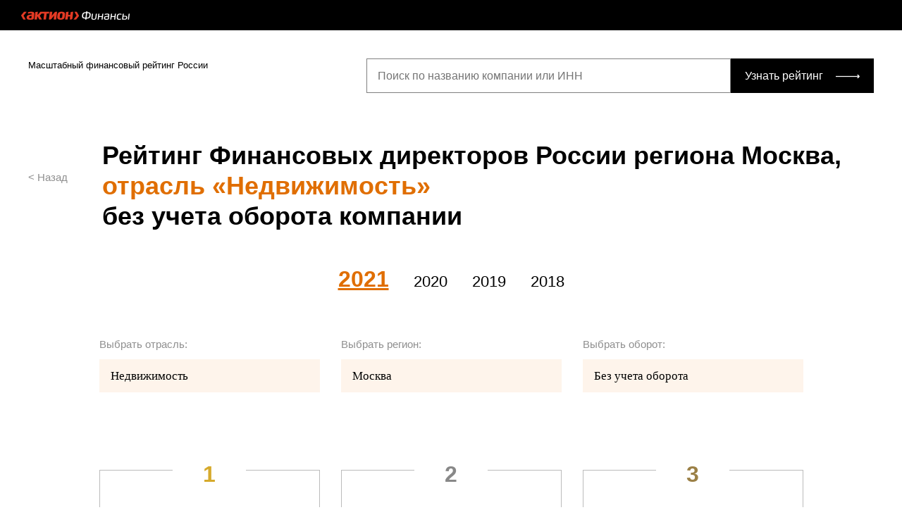

--- FILE ---
content_type: text/html; charset=UTF-8
request_url: https://rating.fd.ru/rating?industry=%D0%9D%D0%B5%D0%B4%D0%B2%D0%B8%D0%B6%D0%B8%D0%BC%D0%BE%D1%81%D1%82%D1%8C&region=%D0%9C%D0%BE%D1%81%D0%BA%D0%B2%D0%B0&page=11&ratingIndex=1072
body_size: 9607
content:
<!DOCTYPE html>
<html lang="ru-RU">
<head>
    <meta charset="UTF-8"/>
    <meta charset="utf-8">
    <meta name="viewport" content="width=device-width, initial-scale=1, shrink-to-fit=no">
    <title>Рейтинг Финансовых директоров России региона Москва, отрасль «Недвижимость» без учета оборота компании</title>
    <link href="/css/vendor/owlcarousel/owl.carousel.min.css" rel="stylesheet">
<link href="/css/vendor/owlcarousel/owl.theme.default.min.css" rel="stylesheet">
<link href="/css/rating.scheme.css" rel="stylesheet">
<link href="/css/rx-login.css" rel="stylesheet">
<link href="/css/popup.css" rel="stylesheet">
<link href="/css/rating.main.css" rel="stylesheet">
<link href="/css/main-block.css?15062022" rel="stylesheet">    <meta name="csrf-param" content="_csrf">
<meta name="csrf-token" content="0cqpOtFWF1BmILoNhfSQK6cfk96Wf_jj2-NjPwLEGini_e9d4GVxJFFI613qocJe6Snhutswk7nugDlWZLxrXQ==">

    <script>
        var id2UserData = [];
    </script>

    <!-- Yandex.Metrika counter -->
    <script type="text/javascript">
        (function (m, e, t, r, i, k, a) {
            m[i] = m[i] || function () {
                (m[i].a = m[i].a || []).push(arguments)
            };
            m[i].l = 1 * new Date();
            k = e.createElement(t), a = e.getElementsByTagName(t)[0], k.async = 1, k.src = r, a.parentNode.insertBefore(k, a)
        })
        (window, document, "script", "https://mc.yandex.ru/metrika/tag.js", "ym");

        ym(694909, "init", {
            clickmap: true,
            trackLinks: true,
            accurateTrackBounce: true,
            webvisor: true
        });
    </script>

    <!-- start Google Analytics -->
    <script type="text/javascript">
        var _gaq = _gaq || [];
        _gaq.push(['_setAccount', 'UA-1199242-10']);
        _gaq.push(['_setDomainName', '.fd.ru']);
        _gaq.push(['_addOrganic', 'mail.ru', 'q']);
        _gaq.push(['_addOrganic', 'rambler.ru', 'words']);
        _gaq.push(['_addOrganic', 'nova.rambler.ru', 'query']);
        _gaq.push(['_addOrganic', 'nigma.ru', 's']);
        _gaq.push(['_addOrganic', 'blogs.yandex.ru', 'text']);
        _gaq.push(['_addOrganic', 'webalta.ru', 'q']);
        _gaq.push(['_addOrganic', 'aport.ru', 'r']);
        _gaq.push(['_addOrganic', 'akavita.by', 'z']);
        _gaq.push(['_addOrganic', 'meta.ua', 'q']);
        _gaq.push(['_addOrganic', 'bigmir.net', 'q']);
        _gaq.push(['_addOrganic', 'tut.by', 'query']);
        _gaq.push(['_addOrganic', 'all.by', 'query']);
        _gaq.push(['_addOrganic', 'i.ua', 'q']);
        _gaq.push(['_addOrganic', 'online.ua', 'q']);
        _gaq.push(['_addOrganic', 'a.ua', 's']);
        _gaq.push(['_addOrganic', 'ukr.net', 'search_query']);
        _gaq.push(['_addOrganic', 'search.com.ua', 'q']);
        _gaq.push(['_addOrganic', 'search.ua', 'query']);
        _gaq.push(['_addOrganic', 'poisk.ru', 'text']);
        _gaq.push(['_addOrganic', 'km.ru', 'sq']);
        _gaq.push(['_addOrganic', 'liveinternet.ru', 'ask']);
        _gaq.push(['_addOrganic', 'gogo.ru', 'q']);
        _gaq.push(['_addOrganic', 'gde.ru', 'keywords']);
        _gaq.push(['_addOrganic', 'quintura.ru', 'request']);
        _gaq.push(['_addOrganic', 'blogsearch.google.ru', 'q', true]);
        _gaq.push(['_addOrganic', 'google.com.ua', 'q', true]);
        _gaq.push(['_addOrganic', 'images.yandex.ru', 'q', true]);
        _gaq.push(['_addOrganic', 'poisk.ngs.ru', 'q']);
        _gaq.push(['_addOrganic', 'ru.yahoo.com', 'p']);
        _gaq.push(['_addOrganic', 'search.livetool.ru', 'text']);
        _gaq.push(['_addOrganic', 'search.qip.ru', 'query']);
        _gaq.push(['_addOrganic', 'search.ukr.net', 'search_query']);

        _gaq.push(['_trackPageview']);
        _gaq.push(['_trackPageLoadTime']);
        (function () {
            var ga = document.createElement('script');
            ga.type = 'text/javascript';
            ga.async = true;
            ga.src = ('https:' == document.location.protocol ? 'https://ssl' : 'http://www') + '.google-analytics.com/ga.js';
            var s = document.getElementsByTagName('script')[0];
            s.parentNode.insertBefore(ga, s);
        })();
    </script>
    <!-- finish Google Analytics -->
</head>
<body class="page__second">
    <header>
        <a href="/" class="logo__fa">Актион :: Финансы</a>
        <div class="action__container">
            <div class="header__menu" id="loginblock">
            </div>
        </div>
    </header>
    <div>
            <main>
        <div class="wrapper">
                                        <section class="section__header">
                    <a href="/" class="logo__fd">Масштабный финансовый рейтинг России</a>
                    <form class="form__searchrating" id="form__searchrating" action="/search" method="get">
                        <div class="search__rating">
                            <input type="search" name="search__rating" required placeholder="Поиск по названию компании или ИНН">
                            <button type="submit">Узнать рейтинг</button>
                        </div>
                    </form>
                </section>
                    </div>
        
<div class="jumbotron">
    <div class="wrapper">
        <div class="left__cell">
            <a class="back" href="/rating">&lt; Назад</a>            <h1 class="h2">Рейтинг Финансовых директоров России региона Москва, <span class='link__orange'>отрасль «Недвижимость»</span> без учета оборота компании</h1>
        </div>
        <form class="form__rating" method="get" autocomplete="off" action="/rating">
            <div class="rating__years">
                <nav class="rating__yearslist">
                                            <a class="active" href="/rating?year=2021">2021</a>                                            <a class="" href="/rating?year=2020">2020</a>                                            <a class="" href="/rating?year=2019">2019</a>                                            <a class="" href="/rating?year=2018">2018</a>                                    </nav>
                <input type="hidden" name="year" value="2021">
                <div class="rating__tabpanel" role="tabpanel">
                    
<div class="rating__filter">
    <label for="filter__dep">
        <span>Выбрать отрасль:</span>
        <input type="text" name="industry" id="filter__dep"
               value="Недвижимость" readonly>
        <ul>
                            <li><a href="">Все отрасли</a></li>
                            <li><a href="">Сельское хозяйство</a></li>
                            <li><a href="">Добыча полезных ископаемых</a></li>
                            <li><a href="">Производство и промышленность</a></li>
                            <li><a href="">Обеспечение электрической энергией, газом и паром</a></li>
                            <li><a href="">Водоснабжение и утилизации отходов</a></li>
                            <li><a href="">Строительство</a></li>
                            <li><a href="">Торговля оптовая и розничная</a></li>
                            <li><a href="">Транспорт</a></li>
                            <li><a href="">Гостиничный бизнес и общепит</a></li>
                            <li><a href="">Телекоммуникации и связь</a></li>
                            <li><a href="">Финансы и страхование</a></li>
                            <li><a href="">Недвижимость</a></li>
                            <li><a href="">Аудит, консалтинг, научная и техническая деятельность</a></li>
                            <li><a href="">Административная деятельность и дополнительные услуги</a></li>
                            <li><a href="">Государственное управление</a></li>
                            <li><a href="">Образование</a></li>
                            <li><a href="">Здравоохранение</a></li>
                            <li><a href="">Культура</a></li>
                            <li><a href="">Бытовые и прочие услуги</a></li>
                            <li><a href="">Домашние хозяйства</a></li>
                            <li><a href="">Деятельность международных организаций</a></li>
                    </ul>
    </label>
    <label for="filter__reg">
        <span>Выбрать регион:</span>
        <input type="text" name="region" id="filter__reg" value="Москва"
               readonly>
        <ul>
                            <li><a href="">Вся Россия</a></li>
                            <li><a href="">Алтайский край</a></li>
                            <li><a href="">Амурская область</a></li>
                            <li><a href="">Архангельская область</a></li>
                            <li><a href="">Астраханская область</a></li>
                            <li><a href="">Байконур</a></li>
                            <li><a href="">Белгородская область</a></li>
                            <li><a href="">Брянская область</a></li>
                            <li><a href="">Владимирская область</a></li>
                            <li><a href="">Волгоградская область</a></li>
                            <li><a href="">Вологодская область</a></li>
                            <li><a href="">Воронежская область</a></li>
                            <li><a href="">Еврейская автономная область</a></li>
                            <li><a href="">Забайкальский край</a></li>
                            <li><a href="">Ивановская область</a></li>
                            <li><a href="">Иркутская область</a></li>
                            <li><a href="">Кабардино-Балкарская Республика</a></li>
                            <li><a href="">Калининградская область</a></li>
                            <li><a href="">Калужская область</a></li>
                            <li><a href="">Камчатский край</a></li>
                            <li><a href="">Кемеровская область</a></li>
                            <li><a href="">Кировская область</a></li>
                            <li><a href="">Костромская область</a></li>
                            <li><a href="">Краснодарский край</a></li>
                            <li><a href="">Красноярский край</a></li>
                            <li><a href="">Курганская область</a></li>
                            <li><a href="">Курская область</a></li>
                            <li><a href="">Ленинградская область</a></li>
                            <li><a href="">Липецкая область</a></li>
                            <li><a href="">Магаданская область</a></li>
                            <li><a href="">Москва</a></li>
                            <li><a href="">Московская область</a></li>
                            <li><a href="">Мурманская область</a></li>
                            <li><a href="">Ненецкий автономный округ</a></li>
                            <li><a href="">Нижегородская область</a></li>
                            <li><a href="">Новгородская область</a></li>
                            <li><a href="">Новосибирская область</a></li>
                            <li><a href="">Омская область</a></li>
                            <li><a href="">Оренбургская область</a></li>
                            <li><a href="">Орловская область</a></li>
                            <li><a href="">Пензенская область</a></li>
                            <li><a href="">Пермский край</a></li>
                            <li><a href="">Приморский край</a></li>
                            <li><a href="">Псковская область</a></li>
                            <li><a href="">Республика Адыгея</a></li>
                            <li><a href="">Республика Алтай</a></li>
                            <li><a href="">Республика Башкортостан</a></li>
                            <li><a href="">Республика Бурятия</a></li>
                            <li><a href="">Республика Дагестан</a></li>
                            <li><a href="">Республика Ингушетия</a></li>
                            <li><a href="">Республика Калмыкия</a></li>
                            <li><a href="">Республика Карачаево-Черкесия</a></li>
                            <li><a href="">Республика Карелия</a></li>
                            <li><a href="">Республика Коми</a></li>
                            <li><a href="">Республика Крым</a></li>
                            <li><a href="">Республика Марий Эл</a></li>
                            <li><a href="">Республика Мордовия</a></li>
                            <li><a href="">Республика Саха (Якутия)</a></li>
                            <li><a href="">Республика Северная Осетия — Алания</a></li>
                            <li><a href="">Республика Татарстан</a></li>
                            <li><a href="">Республика Тыва</a></li>
                            <li><a href="">Республика Хакасия</a></li>
                            <li><a href="">Ростовская область</a></li>
                            <li><a href="">Рязанская область</a></li>
                            <li><a href="">Самарская область</a></li>
                            <li><a href="">Санкт-Петербург</a></li>
                            <li><a href="">Саратовская область</a></li>
                            <li><a href="">Сахалинская область</a></li>
                            <li><a href="">Свердловская область</a></li>
                            <li><a href="">Севастополь</a></li>
                            <li><a href="">Смоленская область</a></li>
                            <li><a href="">Ставропольский край</a></li>
                            <li><a href="">Тамбовская область</a></li>
                            <li><a href="">Тверская область</a></li>
                            <li><a href="">Томская область</a></li>
                            <li><a href="">Тульская область</a></li>
                            <li><a href="">Тюменская область</a></li>
                            <li><a href="">Удмуртская Республика</a></li>
                            <li><a href="">Ульяновская область</a></li>
                            <li><a href="">Хабаровский край</a></li>
                            <li><a href="">Ханты-Мансийский автономный округ Югра</a></li>
                            <li><a href="">Челябинская область</a></li>
                            <li><a href="">Чеченская республика</a></li>
                            <li><a href="">Чувашская Республика</a></li>
                            <li><a href="">Чукотский автономный округ</a></li>
                            <li><a href="">Ямало-Ненецкий автономный округ</a></li>
                            <li><a href="">Ярославская область</a></li>
                    </ul>
    </label>
    <label for="filter__ret">
        <span>Выбрать оборот:</span>
        <input type="text" name="balance" id="filter__ret" value="Без учета оборота"
               readonly>
        <ul>
                            <li><a href="">Без учета оборота</a></li>
                            <li><a href="">От 0 до 120 млн</a></li>
                            <li><a href="">От 120 до 800 млн</a></li>
                            <li><a href="">От 800 млн до 2 млрд</a></li>
                            <li><a href="">От 2 млрд до 50 млрд</a></li>
                            <li><a href="">От 50 млрд</a></li>
                    </ul>
    </label>
</div>
                    <div class="rating__result active" role="tab" id="2021">
                                                    
<div onclick="document.location.href='/rating/company/1157746314153';">
    <p class="rating__gold">1</p>
    <!--<p class="rating__delta">+25 666</p>-->
    <p class="rating__publish">Финансовый директор</p>
    <p class="rating__laureate">ООО "КАЛИНИНГРАДСКАЯ ГЕНЕРАЦИЯ"</p>
    <p class="rating__score">1075.2 баллов</p>
</div>
                                                    
<div onclick="document.location.href='/rating/company/1047796865380';">
    <p class="rating__silver">2</p>
    <!--<p class="rating__delta">+25 666</p>-->
    <p class="rating__publish">Финансовый директор</p>
    <p class="rating__laureate">ООО "СТ ТАУЭРС"</p>
    <p class="rating__score">1056.2 баллов</p>
</div>
                                                    
<div onclick="document.location.href='/rating/company/1137746017837';">
    <p class="rating__bronze">3</p>
    <!--<p class="rating__delta">+25 666</p>-->
    <p class="rating__publish">Финансовый директор</p>
    <p class="rating__laureate">ООО "РЕЗЕРВ"</p>
    <p class="rating__score">1040.2 баллов</p>
</div>
                                            </div>
                </div>
            </div>
        </form>
    </div>
</div>
<div class="wrapper">
    <ol class="ratinglist">
                    <li class="ratinglist__header">
                <span class="ratinglist_counter"></span>
                <picture class="ratinglist_image"></picture>
                <span class="ratinglist_company">Название компании</span>
                <span class="ratinglist_name">Участник</span>
                <span class="ratinglist_score">Баллы</span>
            </li>
                <li data-key="20980721">
<span class="ratinglist_counter" rating-index="101">101</span>
<picture class="ratinglist_image icon-tag_estate"></picture>
<a href="/rating/company/1177746096241" class="ratinglist_company">
    ООО "ОФИС СИТИ"</a>
<span class="ratinglist_name">
    <samp>Финансовый директор</samp>
    <ins class="link__add">
        <a href="" data-target="popup__fio" data-ogrn="1177746096241">Добавить данные</a>
    </ins>
</span>
<span class="ratinglist_score">826.2</span></li>
<li data-key="20860987">
<span class="ratinglist_counter" rating-index="102">102</span>
<picture class="ratinglist_image icon-tag_estate"></picture>
<a href="/rating/company/1167746579714" class="ratinglist_company">
    ООО "БАШНЯ57"</a>
<span class="ratinglist_name">
    <samp>Финансовый директор</samp>
    <ins class="link__add">
        <a href="" data-target="popup__fio" data-ogrn="1167746579714">Добавить данные</a>
    </ins>
</span>
<span class="ratinglist_score">826.2</span></li>
<li data-key="20860150">
<span class="ratinglist_counter" rating-index="103">103</span>
<picture class="ratinglist_image icon-tag_estate"></picture>
<a href="/rating/company/1147748020199" class="ratinglist_company">
    ООО "НПФ СТРОЙПРОГРЕСС - НВ"</a>
<span class="ratinglist_name">
    <samp>Финансовый директор</samp>
    <ins class="link__add">
        <a href="" data-target="popup__fio" data-ogrn="1147748020199">Добавить данные</a>
    </ins>
</span>
<span class="ratinglist_score">826.2</span></li>
<li data-key="20908430">
<span class="ratinglist_counter" rating-index="104">104</span>
<picture class="ratinglist_image icon-tag_estate"></picture>
<a href="/rating/company/1027739268699" class="ratinglist_company">
    ЗАО "КРАУС-М"</a>
<span class="ratinglist_name">
    <samp>Финансовый директор</samp>
    <ins class="link__add">
        <a href="" data-target="popup__fio" data-ogrn="1027739268699">Добавить данные</a>
    </ins>
</span>
<span class="ratinglist_score">825.2</span></li>
<li data-key="20845384">
<span class="ratinglist_counter" rating-index="105">105</span>
<picture class="ratinglist_image icon-tag_estate"></picture>
<a href="/rating/company/1037700134823" class="ratinglist_company">
    АО "ОБНОВЛЕНИЕ АРБАТА"</a>
<span class="ratinglist_name">
    <samp>Финансовый директор</samp>
    <ins class="link__add">
        <a href="" data-target="popup__fio" data-ogrn="1037700134823">Добавить данные</a>
    </ins>
</span>
<span class="ratinglist_score">825.2</span></li>
<li data-key="21042707">
<span class="ratinglist_counter" rating-index="106">106</span>
<picture class="ratinglist_image icon-tag_estate"></picture>
<a href="/rating/company/1157746843242" class="ratinglist_company">
    ООО "ТЕХСТРОЙСЕРВИС"</a>
<span class="ratinglist_name">
    <samp>Финансовый директор</samp>
    <ins class="link__add">
        <a href="" data-target="popup__fio" data-ogrn="1157746843242">Добавить данные</a>
    </ins>
</span>
<span class="ratinglist_score">825.2</span></li>
<li data-key="20863207">
<span class="ratinglist_counter" rating-index="107">107</span>
<picture class="ratinglist_image icon-tag_estate"></picture>
<a href="/rating/company/1047796881890" class="ratinglist_company">
    ООО "ИПИЭЙЧ УАН"</a>
<span class="ratinglist_name">
    <samp>Финансовый директор</samp>
    <ins class="link__add">
        <a href="" data-target="popup__fio" data-ogrn="1047796881890">Добавить данные</a>
    </ins>
</span>
<span class="ratinglist_score">825.2</span></li>
<li data-key="20892576">
<span class="ratinglist_counter" rating-index="108">108</span>
<picture class="ratinglist_image icon-tag_estate"></picture>
<a href="/rating/company/1047550031803" class="ratinglist_company">
    ООО "СЛАВЕЛ"</a>
<span class="ratinglist_name">
    <samp>Аверин Андрей Владимирович</samp>
    <ins class="link__add">
        <a href="" data-target="popup__fio" data-ogrn="1047550031803">Добавить данные</a>
    </ins>
</span>
<span class="ratinglist_score">824.2</span></li>
<li data-key="20839569">
<span class="ratinglist_counter" rating-index="109">109</span>
<picture class="ratinglist_image icon-tag_estate"></picture>
<a href="/rating/company/1047796456388" class="ratinglist_company">
    ООО "ФАУРУМ"</a>
<span class="ratinglist_name">
    <samp>Финансовый директор</samp>
    <ins class="link__add">
        <a href="" data-target="popup__fio" data-ogrn="1047796456388">Добавить данные</a>
    </ins>
</span>
<span class="ratinglist_score">824.2</span></li>
<li data-key="20865265">
<span class="ratinglist_counter" rating-index="110">110</span>
<picture class="ratinglist_image icon-tag_estate"></picture>
<a href="/rating/company/1027739704376" class="ratinglist_company">
    ООО "М.К.Ф. ФЛЮИД"</a>
<span class="ratinglist_name">
    <samp>Финансовый директор</samp>
    <ins class="link__add">
        <a href="" data-target="popup__fio" data-ogrn="1027739704376">Добавить данные</a>
    </ins>
</span>
<span class="ratinglist_score">824.2</span></li>
<ul class="pagination"><li class="prev"><a href="/rating/index?industry=%D0%9D%D0%B5%D0%B4%D0%B2%D0%B8%D0%B6%D0%B8%D0%BC%D0%BE%D1%81%D1%82%D1%8C&amp;region=%D0%9C%D0%BE%D1%81%D0%BA%D0%B2%D0%B0&amp;page=10&amp;ratingIndex=1072&amp;per-page=10" data-page="9">&laquo;</a></li>
<li><a href="/rating/index?industry=%D0%9D%D0%B5%D0%B4%D0%B2%D0%B8%D0%B6%D0%B8%D0%BC%D0%BE%D1%81%D1%82%D1%8C&amp;region=%D0%9C%D0%BE%D1%81%D0%BA%D0%B2%D0%B0&amp;page=6&amp;ratingIndex=1072&amp;per-page=10" data-page="5">6</a></li>
<li><a href="/rating/index?industry=%D0%9D%D0%B5%D0%B4%D0%B2%D0%B8%D0%B6%D0%B8%D0%BC%D0%BE%D1%81%D1%82%D1%8C&amp;region=%D0%9C%D0%BE%D1%81%D0%BA%D0%B2%D0%B0&amp;page=7&amp;ratingIndex=1072&amp;per-page=10" data-page="6">7</a></li>
<li><a href="/rating/index?industry=%D0%9D%D0%B5%D0%B4%D0%B2%D0%B8%D0%B6%D0%B8%D0%BC%D0%BE%D1%81%D1%82%D1%8C&amp;region=%D0%9C%D0%BE%D1%81%D0%BA%D0%B2%D0%B0&amp;page=8&amp;ratingIndex=1072&amp;per-page=10" data-page="7">8</a></li>
<li><a href="/rating/index?industry=%D0%9D%D0%B5%D0%B4%D0%B2%D0%B8%D0%B6%D0%B8%D0%BC%D0%BE%D1%81%D1%82%D1%8C&amp;region=%D0%9C%D0%BE%D1%81%D0%BA%D0%B2%D0%B0&amp;page=9&amp;ratingIndex=1072&amp;per-page=10" data-page="8">9</a></li>
<li><a href="/rating/index?industry=%D0%9D%D0%B5%D0%B4%D0%B2%D0%B8%D0%B6%D0%B8%D0%BC%D0%BE%D1%81%D1%82%D1%8C&amp;region=%D0%9C%D0%BE%D1%81%D0%BA%D0%B2%D0%B0&amp;page=10&amp;ratingIndex=1072&amp;per-page=10" data-page="9">10</a></li>
<li class="strong"><a href="/rating/index?industry=%D0%9D%D0%B5%D0%B4%D0%B2%D0%B8%D0%B6%D0%B8%D0%BC%D0%BE%D1%81%D1%82%D1%8C&amp;region=%D0%9C%D0%BE%D1%81%D0%BA%D0%B2%D0%B0&amp;page=11&amp;ratingIndex=1072&amp;per-page=10" data-page="10">11</a></li>
<li><a href="/rating/index?industry=%D0%9D%D0%B5%D0%B4%D0%B2%D0%B8%D0%B6%D0%B8%D0%BC%D0%BE%D1%81%D1%82%D1%8C&amp;region=%D0%9C%D0%BE%D1%81%D0%BA%D0%B2%D0%B0&amp;page=12&amp;ratingIndex=1072&amp;per-page=10" data-page="11">12</a></li>
<li><a href="/rating/index?industry=%D0%9D%D0%B5%D0%B4%D0%B2%D0%B8%D0%B6%D0%B8%D0%BC%D0%BE%D1%81%D1%82%D1%8C&amp;region=%D0%9C%D0%BE%D1%81%D0%BA%D0%B2%D0%B0&amp;page=13&amp;ratingIndex=1072&amp;per-page=10" data-page="12">13</a></li>
<li><a href="/rating/index?industry=%D0%9D%D0%B5%D0%B4%D0%B2%D0%B8%D0%B6%D0%B8%D0%BC%D0%BE%D1%81%D1%82%D1%8C&amp;region=%D0%9C%D0%BE%D1%81%D0%BA%D0%B2%D0%B0&amp;page=14&amp;ratingIndex=1072&amp;per-page=10" data-page="13">14</a></li>
<li><a href="/rating/index?industry=%D0%9D%D0%B5%D0%B4%D0%B2%D0%B8%D0%B6%D0%B8%D0%BC%D0%BE%D1%81%D1%82%D1%8C&amp;region=%D0%9C%D0%BE%D1%81%D0%BA%D0%B2%D0%B0&amp;page=15&amp;ratingIndex=1072&amp;per-page=10" data-page="14">15</a></li>
<li class="next"><a href="/rating/index?industry=%D0%9D%D0%B5%D0%B4%D0%B2%D0%B8%D0%B6%D0%B8%D0%BC%D0%BE%D1%81%D1%82%D1%8C&amp;region=%D0%9C%D0%BE%D1%81%D0%BA%D0%B2%D0%B0&amp;page=12&amp;ratingIndex=1072&amp;per-page=10" data-page="11">&raquo;</a></li></ul>    </ol>
</div>    </main>
    </div>
    <div class="popup popup__fio" id="popup__fio">
        <div class="popup__content">
            <div class="popup__close"></div>
            <div class="popup__body">
                <div class="popup__header">Добавить финансового директора</div>
                <form id="changename">
                    <label>Фамилия Имя Отчество</label>
                    <input type="text" name="fullname" placeholder="Иванов Иван Иванович">
                    <label>Должность</label>
                    <input type="text" name="post" placeholder="Финансовый директор">
                    <label>Общий стаж, лет</label>
                    <input type="number" name="experience" placeholder="10">
                    <label>Дата начала работы</label>
                    <input type="date" name="date" placeholder="12.03.2005">
                    <label>Город</label>
                    <input type="text" name="city" placeholder="Москва">
                    <input type="hidden" name="bitrix_id" value="0">
                    <!--<input type="text" name="phone" placeholder="Телефон">
                    <input type="text" name="email" placeholder="Email">-->
                    <input type="hidden" name="ogrn">
                    <button type="submit" class="button_black">Добавить</button>
                    <p class="success">Ваши данные отправлены на модерацию, в течение 24 часов будут опубликованы в
                        рейтинге</p>
                </form>
            </div>
        </div>
    </div>
    <footer>
        <section class="wrapper">
            <div class="footer__menu">
                <img src="/img/fd_r_logo.png" alt="Финансовый директор :: Рейтинг">
                <nav>
                    <a href="/page/faq">FAQ</a>                    <a href="/page/short">Методика</a>                    <a href="mailto:rating-fd@fd.ru">Контакты</a>                    <a href="mailto:rating-fd@fd.ru">Рекламодателям</a>                </nav>
                <a href="/" class="button__orange">Узнать рейтинг</a>
            </div>
            <div class="footer__copy">
                <p class="copy__policy">Все права защищены. Полное или частичное копирование любых материалов сайта
                    возможно только с письменного разрешения редакции. Нарушение авторских прав влечет за собой
                    ответственность в соответствии с законодательством РФ. Настоящий сайт не является средством массовой
                    информации. Любое использование материалов допускается только при наличии гиперссылки</p>
                <p class="copy__af">© Актион-Финансы, 2026</p>
            </div>
        </section>
    </footer>
<script src="/js/jquery-3.3.1.min.js"></script>
<script src="/js/vendor/owlcarousel/owl.carousel.min.js"></script>
<script src="/js/chart.js"></script>
<script src="/js/util.js"></script>
<script src="/js/rating.custom.js"></script>
<script src="/js/popup.js"></script>
<script src="/js/rating.main.js"></script>
<script type="text/javascript" src="https://vk.com/js/api/share.js?93" charset="windows-1251"></script>


<script>
    window.landingConfigs = {};
    window.landingConfigs.rootUrl = 'https://rating.fd.ru';
    window.landingConfigs.app = 'rating-fd-ru';
    window.landingConfigs.appId = 22;
    window.landingConfigs.callbackUrl = 'http%3A%2F%2Frating.fd.ru%2Frating%3Findustry%3D%25D0%259D%25D0%25B5%25D0%25B4%25D0%25B2%25D0%25B8%25D0%25B6%25D0%25B8%25D0%25BC%25D0%25BE%25D1%2581%25D1%2582%25D1%258C%26region%3D%25D0%259C%25D0%25BE%25D1%2581%25D0%25BA%25D0%25B2%25D0%25B0%26page%3D11%26ratingIndex%3D1072';
    window.landingConfigs.form = 4;
    window.landingConfigs.rand = 'a78de4d178e00c6388097607846d1a4a';
    window.landingConfigs.sig = '159026b8504c52752af11903d60f9e70';
</script>

<noscript>
    <div><img src="https://mc.yandex.ru/watch/694909" style="position:absolute; left:-9999px;" alt=""/></div>
</noscript>
<!-- /Yandex.Metrika counter -->
<script type="text/javascript">
    var APP_ID = 22;
    var EMV_ID = 145;
    window.ID2_SITE_USER_ID = 0;
    var BLOCK_LOGIN = false;
    var senddata_login=false;
    var senddata_logout=false;
    var iduser = null;
    var id2user = {};

    function onActionEventsLoad() {
        window.ActionEvents.init({
            publicationCode: EMV_ID,
        });
    }

    function connectFallbackLoader() {
        var script = document.createElement('script');

        script.async = true;
        script.src = 'https://s3.action-media.ru/widgets/loader.js';
        script.onload = onLoadLoaderScript;

        document.getElementsByTagName('head')[0].appendChild(script);
    }

    //Подключаем loader
    function connectLoader() {
        var script = document.createElement('script');

        script.async = true;
        script.src = 'https://cdn.action-mcfr.ru/widgets/loader.js';
        script.onload = onLoadLoaderScript;

        document.getElementsByTagName('head')[0].appendChild(script);
    }

    //Загружаем виджет
    function onLoadLoaderScript() {
        window.WidgetLoader.load({ name: 'authButtonExternal' }, onAuthButtonLoad); // кнопка
        window.WidgetLoader.load({ name: 'marketingLib' }, onActionEventsLoad); // отправка событий
    }

    //Инициализируем виджет - на момент инициализации html элемент с id передаваемым в loginblock, должен быть доступен
    function onAuthButtonLoad() {
        window.ActionAuthButtonExternal.init({
            appid: APP_ID,
            emid: EMV_ID,
            user: iduser,
            loginblock: 'loginblock',
            theme: 'ss',
            supportlink: 'https://id2.action-media.ru/Feedback',
            reglink: 'https://id2.action-media.ru/Account/Registration?appid=22&callbackurl=http%3A%2F%2Frating.fd.ru%2Frating%3Findustry%3D%25D0%259D%25D0%25B5%25D0%25B4%25D0%25B2%25D0%25B8%25D0%25B6%25D0%25B8%25D0%25BC%25D0%25BE%25D1%2581%25D1%2582%25D1%258C%26region%3D%25D0%259C%25D0%25BE%25D1%2581%25D0%25BA%25D0%25B2%25D0%25B0%26page%3D11%26ratingIndex%3D1072&form=4&rand=a78de4d178e00c6388097607846d1a4a&sig=159026b8504c52752af11903d60f9e70',
            mode: 'prod',
            onUserChange: onUserChange,
            onTokenChange: onTokenChange,

        });


    }

    function onUserChange(a){
        window.ID2_SITE_USER_ID = a['id'];
    };

    function onTokenChange(a){
        window.userIdToken=window.ActionAuthButtonExternal.getTokenValue();
    };

    connectLoader();
</script>
<div class='popupauth'>
    <div class="form-close"></div>
    <div class="pop_up_block">
        <div id="rx-inline-block" style="width: 100%;">
            <form accept-charset="utf-8" action="https://id2.action-media.ru/Account/Login"
                  class="rx-box rx-box-inline rx-form" id="rx-form" method="POST" name="MainForm">
                <input name="appid" type="hidden" value="22"/>
                <input name="sig" type="hidden" value="159026b8504c52752af11903d60f9e70"/>
                <input name="rand" type="hidden" value="a78de4d178e00c6388097607846d1a4a"/>
                <input name="callbackurl" type="hidden" value="http%3A%2F%2Frating.fd.ru%2Frating%3Findustry%3D%25D0%259D%25D0%25B5%25D0%25B4%25D0%25B2%25D0%25B8%25D0%25B6%25D0%25B8%25D0%25BC%25D0%25BE%25D1%2581%25D1%2582%25D1%258C%26region%3D%25D0%259C%25D0%25BE%25D1%2581%25D0%25BA%25D0%25B2%25D0%25B0%26page%3D11%26ratingIndex%3D1072"/>
                <div class="rx-box-main">
                    <div class="rx-h1">Зарегистрируйтесь на сайте, чтобы добавить данные о финансовом директоре!</div>
                    <div class="rx-p"><p class="rx-p">Рейтинг финансового директора специальный проект Актион Финансы.
                            После регистрации вы сможете оформить пробный доступ к журналу «Финансовый директор»,
                            Системе «Финансовый директор», Сервису «Финансовый директор: Контрагенты» и Высшей школе
                            финансового директора. А также пользоваться сайтом fd.ru и остальными проектами</p></div>
                    <div class="rx-cascade">
                        <div class="rx-cascade-1">
                            <div class="rx-h2">У меня есть пароль</div>
                            <div class="rx-textbox-group">
                                <input class="rx-textbox rx-first" id="rx-user-field" name="login"
                                       placeholder="Эл. почта или логин" type="text"/>
                                <div class="rx-textbox-append rx-last" id="rx-pass-reading">
                                    <input class="rx-textbox" id="rx-pass-field" name="pass" placeholder="Пароль"
                                           type="password"/>
                                    <div class="rx-textbox-addon">
                                        <span class="rx-link rx-link-black rx-link-pseudo"
                                              id="rx-pass-remind">напомнить</span></div>
                                </div>
                                <div class="rx-textbox-append rx-transparent rx-hidden rx-last" id="rx-pass-reminding">
                                    <span class="rx-textbox">Пароль отправлен на почту</span>
                                    <div class="rx-textbox-addon">
                                        <span class="rx-whatever" id="rx-pass-read">Ввести</span></div>
                                </div>
                            </div>
                        </div>
                        <div class="rx-cascade-2">
                        </div>
                        <div class="rx-cascade-3">
                            <div class="rx-h2"> Я тут впервые</div>
                            <div class="rx-h2">
                                <a class="rx-link rx-button-yellow rx-registration paywall-reg-button"
                                   href="https://id2.action-media.ru/Account/Registration?appid=22&callbackurl=http%3A%2F%2Frating.fd.ru%2Frating%3Findustry%3D%25D0%259D%25D0%25B5%25D0%25B4%25D0%25B2%25D0%25B8%25D0%25B6%25D0%25B8%25D0%25BC%25D0%25BE%25D1%2581%25D1%2582%25D1%258C%26region%3D%25D0%259C%25D0%25BE%25D1%2581%25D0%25BA%25D0%25B2%25D0%25B0%26page%3D11%26ratingIndex%3D1072&form=4&rand=a78de4d178e00c6388097607846d1a4a&sig=159026b8504c52752af11903d60f9e70"
                                   rel="nofollow">
                                    <span>Зарегистрироваться</span>
                                </a>
                            </div>
                            <div class="rx__smalltitle">
                                И получить доступ на сайт<br/>
                                Займет минуту!
                            </div>
                        </div>
                    </div>
                    <div class="rx-cascade">
                        <div class="rx-cascade-1 rx-cascade-hint">
                            <div class="rx-submit">
                                <div class="rx-submit-hint rx-hidden" id="rx-hint-empty-user">
                                    Введите эл.&nbsp;почту или логин
                                </div>
                                <div class="rx-submit-hint rx-hidden" id="rx-hint-wrong-user">
                                    Неизвестная почта или логин
                                </div>
                                <div class="rx-submit-hint rx-hidden" id="rx-hint-wrong-pass">
                                    Неизвестная почта или&nbsp;логин
                                </div>
                                <div class="rx-submit-hint rx-hidden" id="rx-hint-empty-pass">
                                    Введите пароль
                                </div>
                            </div>
                        </div>
                        <div class="rx-cascade-2">
                        </div>
                    </div>
                    <div class="rx-cascade">
                        <div class="rx-submit">
                            <button class="rx-button rx-button-branded rx-button-large" id="rx-form-submit"
                                    type="submit">Войти
                            </button>
                            <div class="soc-reg-auth-container">
                                <div class="text-container h-hidden-mobile">или</div>
                                <div class="button-container" style="padding-top: 0;">
                                    <div class="id2-soc id2-socreg-vk"></div>
                                    <div class="id2-soc id2-socreg-fb"></div>
                                    <div class="id2-soc id2-socreg-ok"></div>
                                    <div class="id2-soc id2-socreg-ma"></div>
                                    <div class="id2-soc id2-socreg-go"></div>
                                    <div class="id2-soc id2-socreg-ya"></div>
                                </div>
                            </div>
                        </div>
                    </div>
                </div>
                <div class="rx-box-footer rx-footer rx-footer-inline">
                    <div class="rx-logo rx-logo-bravo">
                        &lt;Актион&gt;
                    </div>
                    Медиагруппа и сеть профессиональных сайтов
                </div>
            </form>
        </div>
    </div>
</div>
<div class="fancy-overlay"></div>
</body>
</html>


--- FILE ---
content_type: text/html; charset=UTF-8
request_url: https://rating.fd.ru/rating?csopid=a2855da5-5894-41d0-a231-cd555aef84cc&industry=%D0%9D%D0%B5%D0%B4%D0%B2%D0%B8%D0%B6%D0%B8%D0%BC%D0%BE%D1%81%D1%82%D1%8C&page=11&ratingIndex=1072&region=%D0%9C%D0%BE%D1%81%D0%BA%D0%B2%D0%B0&targetcookiesync=0a69abdb-546a-48d1-9f52-4235b07094c6
body_size: 10237
content:
<!DOCTYPE html>
<html lang="ru-RU">
<head>
    <meta charset="UTF-8"/>
    <meta charset="utf-8">
    <meta name="viewport" content="width=device-width, initial-scale=1, shrink-to-fit=no">
    <title>Рейтинг Финансовых директоров России региона Москва, отрасль «Недвижимость» без учета оборота компании</title>
    <link href="/css/vendor/owlcarousel/owl.carousel.min.css" rel="stylesheet">
<link href="/css/vendor/owlcarousel/owl.theme.default.min.css" rel="stylesheet">
<link href="/css/rating.scheme.css" rel="stylesheet">
<link href="/css/rx-login.css" rel="stylesheet">
<link href="/css/popup.css" rel="stylesheet">
<link href="/css/rating.main.css" rel="stylesheet">
<link href="/css/main-block.css?15062022" rel="stylesheet">    <meta name="csrf-param" content="_csrf">
<meta name="csrf-token" content="novuRXZ2zlLyyBhNfanN3sngohiSirlJdWIw44V2AbOtvKgiR0WoJsWgSR0S_J-rh9bQfN_F0hNAAWqK4w5wxw==">

    <script>
        var id2UserData = [];
    </script>

    <!-- Yandex.Metrika counter -->
    <script type="text/javascript">
        (function (m, e, t, r, i, k, a) {
            m[i] = m[i] || function () {
                (m[i].a = m[i].a || []).push(arguments)
            };
            m[i].l = 1 * new Date();
            k = e.createElement(t), a = e.getElementsByTagName(t)[0], k.async = 1, k.src = r, a.parentNode.insertBefore(k, a)
        })
        (window, document, "script", "https://mc.yandex.ru/metrika/tag.js", "ym");

        ym(694909, "init", {
            clickmap: true,
            trackLinks: true,
            accurateTrackBounce: true,
            webvisor: true
        });
    </script>

    <!-- start Google Analytics -->
    <script type="text/javascript">
        var _gaq = _gaq || [];
        _gaq.push(['_setAccount', 'UA-1199242-10']);
        _gaq.push(['_setDomainName', '.fd.ru']);
        _gaq.push(['_addOrganic', 'mail.ru', 'q']);
        _gaq.push(['_addOrganic', 'rambler.ru', 'words']);
        _gaq.push(['_addOrganic', 'nova.rambler.ru', 'query']);
        _gaq.push(['_addOrganic', 'nigma.ru', 's']);
        _gaq.push(['_addOrganic', 'blogs.yandex.ru', 'text']);
        _gaq.push(['_addOrganic', 'webalta.ru', 'q']);
        _gaq.push(['_addOrganic', 'aport.ru', 'r']);
        _gaq.push(['_addOrganic', 'akavita.by', 'z']);
        _gaq.push(['_addOrganic', 'meta.ua', 'q']);
        _gaq.push(['_addOrganic', 'bigmir.net', 'q']);
        _gaq.push(['_addOrganic', 'tut.by', 'query']);
        _gaq.push(['_addOrganic', 'all.by', 'query']);
        _gaq.push(['_addOrganic', 'i.ua', 'q']);
        _gaq.push(['_addOrganic', 'online.ua', 'q']);
        _gaq.push(['_addOrganic', 'a.ua', 's']);
        _gaq.push(['_addOrganic', 'ukr.net', 'search_query']);
        _gaq.push(['_addOrganic', 'search.com.ua', 'q']);
        _gaq.push(['_addOrganic', 'search.ua', 'query']);
        _gaq.push(['_addOrganic', 'poisk.ru', 'text']);
        _gaq.push(['_addOrganic', 'km.ru', 'sq']);
        _gaq.push(['_addOrganic', 'liveinternet.ru', 'ask']);
        _gaq.push(['_addOrganic', 'gogo.ru', 'q']);
        _gaq.push(['_addOrganic', 'gde.ru', 'keywords']);
        _gaq.push(['_addOrganic', 'quintura.ru', 'request']);
        _gaq.push(['_addOrganic', 'blogsearch.google.ru', 'q', true]);
        _gaq.push(['_addOrganic', 'google.com.ua', 'q', true]);
        _gaq.push(['_addOrganic', 'images.yandex.ru', 'q', true]);
        _gaq.push(['_addOrganic', 'poisk.ngs.ru', 'q']);
        _gaq.push(['_addOrganic', 'ru.yahoo.com', 'p']);
        _gaq.push(['_addOrganic', 'search.livetool.ru', 'text']);
        _gaq.push(['_addOrganic', 'search.qip.ru', 'query']);
        _gaq.push(['_addOrganic', 'search.ukr.net', 'search_query']);

        _gaq.push(['_trackPageview']);
        _gaq.push(['_trackPageLoadTime']);
        (function () {
            var ga = document.createElement('script');
            ga.type = 'text/javascript';
            ga.async = true;
            ga.src = ('https:' == document.location.protocol ? 'https://ssl' : 'http://www') + '.google-analytics.com/ga.js';
            var s = document.getElementsByTagName('script')[0];
            s.parentNode.insertBefore(ga, s);
        })();
    </script>
    <!-- finish Google Analytics -->
</head>
<body class="page__second">
    <header>
        <a href="/" class="logo__fa">Актион :: Финансы</a>
        <div class="action__container">
            <div class="header__menu" id="loginblock">
            </div>
        </div>
    </header>
    <div>
            <main>
        <div class="wrapper">
                                        <section class="section__header">
                    <a href="/" class="logo__fd">Масштабный финансовый рейтинг России</a>
                    <form class="form__searchrating" id="form__searchrating" action="/search" method="get">
                        <div class="search__rating">
                            <input type="search" name="search__rating" required placeholder="Поиск по названию компании или ИНН">
                            <button type="submit">Узнать рейтинг</button>
                        </div>
                    </form>
                </section>
                    </div>
        
<div class="jumbotron">
    <div class="wrapper">
        <div class="left__cell">
            <a class="back" href="https://rating.fd.ru/rating?industry=%D0%9D%D0%B5%D0%B4%D0%B2%D0%B8%D0%B6%D0%B8%D0%BC%D0%BE%D1%81%D1%82%D1%8C&amp;region=%D0%9C%D0%BE%D1%81%D0%BA%D0%B2%D0%B0&amp;page=11&amp;ratingIndex=1072">&lt; Назад</a>            <h1 class="h2">Рейтинг Финансовых директоров России региона Москва, <span class='link__orange'>отрасль «Недвижимость»</span> без учета оборота компании</h1>
        </div>
        <form class="form__rating" method="get" autocomplete="off" action="/rating">
            <div class="rating__years">
                <nav class="rating__yearslist">
                                            <a class="active" href="/rating?year=2021">2021</a>                                            <a class="" href="/rating?year=2020">2020</a>                                            <a class="" href="/rating?year=2019">2019</a>                                            <a class="" href="/rating?year=2018">2018</a>                                    </nav>
                <input type="hidden" name="year" value="2021">
                <div class="rating__tabpanel" role="tabpanel">
                    
<div class="rating__filter">
    <label for="filter__dep">
        <span>Выбрать отрасль:</span>
        <input type="text" name="industry" id="filter__dep"
               value="Недвижимость" readonly>
        <ul>
                            <li><a href="">Все отрасли</a></li>
                            <li><a href="">Сельское хозяйство</a></li>
                            <li><a href="">Добыча полезных ископаемых</a></li>
                            <li><a href="">Производство и промышленность</a></li>
                            <li><a href="">Обеспечение электрической энергией, газом и паром</a></li>
                            <li><a href="">Водоснабжение и утилизации отходов</a></li>
                            <li><a href="">Строительство</a></li>
                            <li><a href="">Торговля оптовая и розничная</a></li>
                            <li><a href="">Транспорт</a></li>
                            <li><a href="">Гостиничный бизнес и общепит</a></li>
                            <li><a href="">Телекоммуникации и связь</a></li>
                            <li><a href="">Финансы и страхование</a></li>
                            <li><a href="">Недвижимость</a></li>
                            <li><a href="">Аудит, консалтинг, научная и техническая деятельность</a></li>
                            <li><a href="">Административная деятельность и дополнительные услуги</a></li>
                            <li><a href="">Государственное управление</a></li>
                            <li><a href="">Образование</a></li>
                            <li><a href="">Здравоохранение</a></li>
                            <li><a href="">Культура</a></li>
                            <li><a href="">Бытовые и прочие услуги</a></li>
                            <li><a href="">Домашние хозяйства</a></li>
                            <li><a href="">Деятельность международных организаций</a></li>
                    </ul>
    </label>
    <label for="filter__reg">
        <span>Выбрать регион:</span>
        <input type="text" name="region" id="filter__reg" value="Москва"
               readonly>
        <ul>
                            <li><a href="">Вся Россия</a></li>
                            <li><a href="">Алтайский край</a></li>
                            <li><a href="">Амурская область</a></li>
                            <li><a href="">Архангельская область</a></li>
                            <li><a href="">Астраханская область</a></li>
                            <li><a href="">Байконур</a></li>
                            <li><a href="">Белгородская область</a></li>
                            <li><a href="">Брянская область</a></li>
                            <li><a href="">Владимирская область</a></li>
                            <li><a href="">Волгоградская область</a></li>
                            <li><a href="">Вологодская область</a></li>
                            <li><a href="">Воронежская область</a></li>
                            <li><a href="">Еврейская автономная область</a></li>
                            <li><a href="">Забайкальский край</a></li>
                            <li><a href="">Ивановская область</a></li>
                            <li><a href="">Иркутская область</a></li>
                            <li><a href="">Кабардино-Балкарская Республика</a></li>
                            <li><a href="">Калининградская область</a></li>
                            <li><a href="">Калужская область</a></li>
                            <li><a href="">Камчатский край</a></li>
                            <li><a href="">Кемеровская область</a></li>
                            <li><a href="">Кировская область</a></li>
                            <li><a href="">Костромская область</a></li>
                            <li><a href="">Краснодарский край</a></li>
                            <li><a href="">Красноярский край</a></li>
                            <li><a href="">Курганская область</a></li>
                            <li><a href="">Курская область</a></li>
                            <li><a href="">Ленинградская область</a></li>
                            <li><a href="">Липецкая область</a></li>
                            <li><a href="">Магаданская область</a></li>
                            <li><a href="">Москва</a></li>
                            <li><a href="">Московская область</a></li>
                            <li><a href="">Мурманская область</a></li>
                            <li><a href="">Ненецкий автономный округ</a></li>
                            <li><a href="">Нижегородская область</a></li>
                            <li><a href="">Новгородская область</a></li>
                            <li><a href="">Новосибирская область</a></li>
                            <li><a href="">Омская область</a></li>
                            <li><a href="">Оренбургская область</a></li>
                            <li><a href="">Орловская область</a></li>
                            <li><a href="">Пензенская область</a></li>
                            <li><a href="">Пермский край</a></li>
                            <li><a href="">Приморский край</a></li>
                            <li><a href="">Псковская область</a></li>
                            <li><a href="">Республика Адыгея</a></li>
                            <li><a href="">Республика Алтай</a></li>
                            <li><a href="">Республика Башкортостан</a></li>
                            <li><a href="">Республика Бурятия</a></li>
                            <li><a href="">Республика Дагестан</a></li>
                            <li><a href="">Республика Ингушетия</a></li>
                            <li><a href="">Республика Калмыкия</a></li>
                            <li><a href="">Республика Карачаево-Черкесия</a></li>
                            <li><a href="">Республика Карелия</a></li>
                            <li><a href="">Республика Коми</a></li>
                            <li><a href="">Республика Крым</a></li>
                            <li><a href="">Республика Марий Эл</a></li>
                            <li><a href="">Республика Мордовия</a></li>
                            <li><a href="">Республика Саха (Якутия)</a></li>
                            <li><a href="">Республика Северная Осетия — Алания</a></li>
                            <li><a href="">Республика Татарстан</a></li>
                            <li><a href="">Республика Тыва</a></li>
                            <li><a href="">Республика Хакасия</a></li>
                            <li><a href="">Ростовская область</a></li>
                            <li><a href="">Рязанская область</a></li>
                            <li><a href="">Самарская область</a></li>
                            <li><a href="">Санкт-Петербург</a></li>
                            <li><a href="">Саратовская область</a></li>
                            <li><a href="">Сахалинская область</a></li>
                            <li><a href="">Свердловская область</a></li>
                            <li><a href="">Севастополь</a></li>
                            <li><a href="">Смоленская область</a></li>
                            <li><a href="">Ставропольский край</a></li>
                            <li><a href="">Тамбовская область</a></li>
                            <li><a href="">Тверская область</a></li>
                            <li><a href="">Томская область</a></li>
                            <li><a href="">Тульская область</a></li>
                            <li><a href="">Тюменская область</a></li>
                            <li><a href="">Удмуртская Республика</a></li>
                            <li><a href="">Ульяновская область</a></li>
                            <li><a href="">Хабаровский край</a></li>
                            <li><a href="">Ханты-Мансийский автономный округ Югра</a></li>
                            <li><a href="">Челябинская область</a></li>
                            <li><a href="">Чеченская республика</a></li>
                            <li><a href="">Чувашская Республика</a></li>
                            <li><a href="">Чукотский автономный округ</a></li>
                            <li><a href="">Ямало-Ненецкий автономный округ</a></li>
                            <li><a href="">Ярославская область</a></li>
                    </ul>
    </label>
    <label for="filter__ret">
        <span>Выбрать оборот:</span>
        <input type="text" name="balance" id="filter__ret" value="Без учета оборота"
               readonly>
        <ul>
                            <li><a href="">Без учета оборота</a></li>
                            <li><a href="">От 0 до 120 млн</a></li>
                            <li><a href="">От 120 до 800 млн</a></li>
                            <li><a href="">От 800 млн до 2 млрд</a></li>
                            <li><a href="">От 2 млрд до 50 млрд</a></li>
                            <li><a href="">От 50 млрд</a></li>
                    </ul>
    </label>
</div>
                    <div class="rating__result active" role="tab" id="2021">
                                                    
<div onclick="document.location.href='/rating/company/1157746314153';">
    <p class="rating__gold">1</p>
    <!--<p class="rating__delta">+25 666</p>-->
    <p class="rating__publish">Финансовый директор</p>
    <p class="rating__laureate">ООО "КАЛИНИНГРАДСКАЯ ГЕНЕРАЦИЯ"</p>
    <p class="rating__score">1075.2 баллов</p>
</div>
                                                    
<div onclick="document.location.href='/rating/company/1047796865380';">
    <p class="rating__silver">2</p>
    <!--<p class="rating__delta">+25 666</p>-->
    <p class="rating__publish">Финансовый директор</p>
    <p class="rating__laureate">ООО "СТ ТАУЭРС"</p>
    <p class="rating__score">1056.2 баллов</p>
</div>
                                                    
<div onclick="document.location.href='/rating/company/1137746017837';">
    <p class="rating__bronze">3</p>
    <!--<p class="rating__delta">+25 666</p>-->
    <p class="rating__publish">Финансовый директор</p>
    <p class="rating__laureate">ООО "РЕЗЕРВ"</p>
    <p class="rating__score">1040.2 баллов</p>
</div>
                                            </div>
                </div>
            </div>
        </form>
    </div>
</div>
<div class="wrapper">
    <ol class="ratinglist">
                    <li class="ratinglist__header">
                <span class="ratinglist_counter"></span>
                <picture class="ratinglist_image"></picture>
                <span class="ratinglist_company">Название компании</span>
                <span class="ratinglist_name">Участник</span>
                <span class="ratinglist_score">Баллы</span>
            </li>
                <li data-key="20980721">
<span class="ratinglist_counter" rating-index="101">101</span>
<picture class="ratinglist_image icon-tag_estate"></picture>
<a href="/rating/company/1177746096241" class="ratinglist_company">
    ООО "ОФИС СИТИ"</a>
<span class="ratinglist_name">
    <samp>Финансовый директор</samp>
    <ins class="link__add">
        <a href="" data-target="popup__fio" data-ogrn="1177746096241">Добавить данные</a>
    </ins>
</span>
<span class="ratinglist_score">826.2</span></li>
<li data-key="20860987">
<span class="ratinglist_counter" rating-index="102">102</span>
<picture class="ratinglist_image icon-tag_estate"></picture>
<a href="/rating/company/1167746579714" class="ratinglist_company">
    ООО "БАШНЯ57"</a>
<span class="ratinglist_name">
    <samp>Финансовый директор</samp>
    <ins class="link__add">
        <a href="" data-target="popup__fio" data-ogrn="1167746579714">Добавить данные</a>
    </ins>
</span>
<span class="ratinglist_score">826.2</span></li>
<li data-key="20860150">
<span class="ratinglist_counter" rating-index="103">103</span>
<picture class="ratinglist_image icon-tag_estate"></picture>
<a href="/rating/company/1147748020199" class="ratinglist_company">
    ООО "НПФ СТРОЙПРОГРЕСС - НВ"</a>
<span class="ratinglist_name">
    <samp>Финансовый директор</samp>
    <ins class="link__add">
        <a href="" data-target="popup__fio" data-ogrn="1147748020199">Добавить данные</a>
    </ins>
</span>
<span class="ratinglist_score">826.2</span></li>
<li data-key="20908430">
<span class="ratinglist_counter" rating-index="104">104</span>
<picture class="ratinglist_image icon-tag_estate"></picture>
<a href="/rating/company/1027739268699" class="ratinglist_company">
    ЗАО "КРАУС-М"</a>
<span class="ratinglist_name">
    <samp>Финансовый директор</samp>
    <ins class="link__add">
        <a href="" data-target="popup__fio" data-ogrn="1027739268699">Добавить данные</a>
    </ins>
</span>
<span class="ratinglist_score">825.2</span></li>
<li data-key="20845384">
<span class="ratinglist_counter" rating-index="105">105</span>
<picture class="ratinglist_image icon-tag_estate"></picture>
<a href="/rating/company/1037700134823" class="ratinglist_company">
    АО "ОБНОВЛЕНИЕ АРБАТА"</a>
<span class="ratinglist_name">
    <samp>Финансовый директор</samp>
    <ins class="link__add">
        <a href="" data-target="popup__fio" data-ogrn="1037700134823">Добавить данные</a>
    </ins>
</span>
<span class="ratinglist_score">825.2</span></li>
<li data-key="21042707">
<span class="ratinglist_counter" rating-index="106">106</span>
<picture class="ratinglist_image icon-tag_estate"></picture>
<a href="/rating/company/1157746843242" class="ratinglist_company">
    ООО "ТЕХСТРОЙСЕРВИС"</a>
<span class="ratinglist_name">
    <samp>Финансовый директор</samp>
    <ins class="link__add">
        <a href="" data-target="popup__fio" data-ogrn="1157746843242">Добавить данные</a>
    </ins>
</span>
<span class="ratinglist_score">825.2</span></li>
<li data-key="20863207">
<span class="ratinglist_counter" rating-index="107">107</span>
<picture class="ratinglist_image icon-tag_estate"></picture>
<a href="/rating/company/1047796881890" class="ratinglist_company">
    ООО "ИПИЭЙЧ УАН"</a>
<span class="ratinglist_name">
    <samp>Финансовый директор</samp>
    <ins class="link__add">
        <a href="" data-target="popup__fio" data-ogrn="1047796881890">Добавить данные</a>
    </ins>
</span>
<span class="ratinglist_score">825.2</span></li>
<li data-key="20892576">
<span class="ratinglist_counter" rating-index="108">108</span>
<picture class="ratinglist_image icon-tag_estate"></picture>
<a href="/rating/company/1047550031803" class="ratinglist_company">
    ООО "СЛАВЕЛ"</a>
<span class="ratinglist_name">
    <samp>Аверин Андрей Владимирович</samp>
    <ins class="link__add">
        <a href="" data-target="popup__fio" data-ogrn="1047550031803">Добавить данные</a>
    </ins>
</span>
<span class="ratinglist_score">824.2</span></li>
<li data-key="20839569">
<span class="ratinglist_counter" rating-index="109">109</span>
<picture class="ratinglist_image icon-tag_estate"></picture>
<a href="/rating/company/1047796456388" class="ratinglist_company">
    ООО "ФАУРУМ"</a>
<span class="ratinglist_name">
    <samp>Финансовый директор</samp>
    <ins class="link__add">
        <a href="" data-target="popup__fio" data-ogrn="1047796456388">Добавить данные</a>
    </ins>
</span>
<span class="ratinglist_score">824.2</span></li>
<li data-key="20865265">
<span class="ratinglist_counter" rating-index="110">110</span>
<picture class="ratinglist_image icon-tag_estate"></picture>
<a href="/rating/company/1027739704376" class="ratinglist_company">
    ООО "М.К.Ф. ФЛЮИД"</a>
<span class="ratinglist_name">
    <samp>Финансовый директор</samp>
    <ins class="link__add">
        <a href="" data-target="popup__fio" data-ogrn="1027739704376">Добавить данные</a>
    </ins>
</span>
<span class="ratinglist_score">824.2</span></li>
<ul class="pagination"><li class="prev"><a href="/rating/index?csopid=a2855da5-5894-41d0-a231-cd555aef84cc&amp;industry=%D0%9D%D0%B5%D0%B4%D0%B2%D0%B8%D0%B6%D0%B8%D0%BC%D0%BE%D1%81%D1%82%D1%8C&amp;page=10&amp;ratingIndex=1072&amp;region=%D0%9C%D0%BE%D1%81%D0%BA%D0%B2%D0%B0&amp;targetcookiesync=0a69abdb-546a-48d1-9f52-4235b07094c6&amp;per-page=10" data-page="9">&laquo;</a></li>
<li><a href="/rating/index?csopid=a2855da5-5894-41d0-a231-cd555aef84cc&amp;industry=%D0%9D%D0%B5%D0%B4%D0%B2%D0%B8%D0%B6%D0%B8%D0%BC%D0%BE%D1%81%D1%82%D1%8C&amp;page=6&amp;ratingIndex=1072&amp;region=%D0%9C%D0%BE%D1%81%D0%BA%D0%B2%D0%B0&amp;targetcookiesync=0a69abdb-546a-48d1-9f52-4235b07094c6&amp;per-page=10" data-page="5">6</a></li>
<li><a href="/rating/index?csopid=a2855da5-5894-41d0-a231-cd555aef84cc&amp;industry=%D0%9D%D0%B5%D0%B4%D0%B2%D0%B8%D0%B6%D0%B8%D0%BC%D0%BE%D1%81%D1%82%D1%8C&amp;page=7&amp;ratingIndex=1072&amp;region=%D0%9C%D0%BE%D1%81%D0%BA%D0%B2%D0%B0&amp;targetcookiesync=0a69abdb-546a-48d1-9f52-4235b07094c6&amp;per-page=10" data-page="6">7</a></li>
<li><a href="/rating/index?csopid=a2855da5-5894-41d0-a231-cd555aef84cc&amp;industry=%D0%9D%D0%B5%D0%B4%D0%B2%D0%B8%D0%B6%D0%B8%D0%BC%D0%BE%D1%81%D1%82%D1%8C&amp;page=8&amp;ratingIndex=1072&amp;region=%D0%9C%D0%BE%D1%81%D0%BA%D0%B2%D0%B0&amp;targetcookiesync=0a69abdb-546a-48d1-9f52-4235b07094c6&amp;per-page=10" data-page="7">8</a></li>
<li><a href="/rating/index?csopid=a2855da5-5894-41d0-a231-cd555aef84cc&amp;industry=%D0%9D%D0%B5%D0%B4%D0%B2%D0%B8%D0%B6%D0%B8%D0%BC%D0%BE%D1%81%D1%82%D1%8C&amp;page=9&amp;ratingIndex=1072&amp;region=%D0%9C%D0%BE%D1%81%D0%BA%D0%B2%D0%B0&amp;targetcookiesync=0a69abdb-546a-48d1-9f52-4235b07094c6&amp;per-page=10" data-page="8">9</a></li>
<li><a href="/rating/index?csopid=a2855da5-5894-41d0-a231-cd555aef84cc&amp;industry=%D0%9D%D0%B5%D0%B4%D0%B2%D0%B8%D0%B6%D0%B8%D0%BC%D0%BE%D1%81%D1%82%D1%8C&amp;page=10&amp;ratingIndex=1072&amp;region=%D0%9C%D0%BE%D1%81%D0%BA%D0%B2%D0%B0&amp;targetcookiesync=0a69abdb-546a-48d1-9f52-4235b07094c6&amp;per-page=10" data-page="9">10</a></li>
<li class="strong"><a href="/rating/index?csopid=a2855da5-5894-41d0-a231-cd555aef84cc&amp;industry=%D0%9D%D0%B5%D0%B4%D0%B2%D0%B8%D0%B6%D0%B8%D0%BC%D0%BE%D1%81%D1%82%D1%8C&amp;page=11&amp;ratingIndex=1072&amp;region=%D0%9C%D0%BE%D1%81%D0%BA%D0%B2%D0%B0&amp;targetcookiesync=0a69abdb-546a-48d1-9f52-4235b07094c6&amp;per-page=10" data-page="10">11</a></li>
<li><a href="/rating/index?csopid=a2855da5-5894-41d0-a231-cd555aef84cc&amp;industry=%D0%9D%D0%B5%D0%B4%D0%B2%D0%B8%D0%B6%D0%B8%D0%BC%D0%BE%D1%81%D1%82%D1%8C&amp;page=12&amp;ratingIndex=1072&amp;region=%D0%9C%D0%BE%D1%81%D0%BA%D0%B2%D0%B0&amp;targetcookiesync=0a69abdb-546a-48d1-9f52-4235b07094c6&amp;per-page=10" data-page="11">12</a></li>
<li><a href="/rating/index?csopid=a2855da5-5894-41d0-a231-cd555aef84cc&amp;industry=%D0%9D%D0%B5%D0%B4%D0%B2%D0%B8%D0%B6%D0%B8%D0%BC%D0%BE%D1%81%D1%82%D1%8C&amp;page=13&amp;ratingIndex=1072&amp;region=%D0%9C%D0%BE%D1%81%D0%BA%D0%B2%D0%B0&amp;targetcookiesync=0a69abdb-546a-48d1-9f52-4235b07094c6&amp;per-page=10" data-page="12">13</a></li>
<li><a href="/rating/index?csopid=a2855da5-5894-41d0-a231-cd555aef84cc&amp;industry=%D0%9D%D0%B5%D0%B4%D0%B2%D0%B8%D0%B6%D0%B8%D0%BC%D0%BE%D1%81%D1%82%D1%8C&amp;page=14&amp;ratingIndex=1072&amp;region=%D0%9C%D0%BE%D1%81%D0%BA%D0%B2%D0%B0&amp;targetcookiesync=0a69abdb-546a-48d1-9f52-4235b07094c6&amp;per-page=10" data-page="13">14</a></li>
<li><a href="/rating/index?csopid=a2855da5-5894-41d0-a231-cd555aef84cc&amp;industry=%D0%9D%D0%B5%D0%B4%D0%B2%D0%B8%D0%B6%D0%B8%D0%BC%D0%BE%D1%81%D1%82%D1%8C&amp;page=15&amp;ratingIndex=1072&amp;region=%D0%9C%D0%BE%D1%81%D0%BA%D0%B2%D0%B0&amp;targetcookiesync=0a69abdb-546a-48d1-9f52-4235b07094c6&amp;per-page=10" data-page="14">15</a></li>
<li class="next"><a href="/rating/index?csopid=a2855da5-5894-41d0-a231-cd555aef84cc&amp;industry=%D0%9D%D0%B5%D0%B4%D0%B2%D0%B8%D0%B6%D0%B8%D0%BC%D0%BE%D1%81%D1%82%D1%8C&amp;page=12&amp;ratingIndex=1072&amp;region=%D0%9C%D0%BE%D1%81%D0%BA%D0%B2%D0%B0&amp;targetcookiesync=0a69abdb-546a-48d1-9f52-4235b07094c6&amp;per-page=10" data-page="11">&raquo;</a></li></ul>    </ol>
</div>    </main>
    </div>
    <div class="popup popup__fio" id="popup__fio">
        <div class="popup__content">
            <div class="popup__close"></div>
            <div class="popup__body">
                <div class="popup__header">Добавить финансового директора</div>
                <form id="changename">
                    <label>Фамилия Имя Отчество</label>
                    <input type="text" name="fullname" placeholder="Иванов Иван Иванович">
                    <label>Должность</label>
                    <input type="text" name="post" placeholder="Финансовый директор">
                    <label>Общий стаж, лет</label>
                    <input type="number" name="experience" placeholder="10">
                    <label>Дата начала работы</label>
                    <input type="date" name="date" placeholder="12.03.2005">
                    <label>Город</label>
                    <input type="text" name="city" placeholder="Москва">
                    <input type="hidden" name="bitrix_id" value="0">
                    <!--<input type="text" name="phone" placeholder="Телефон">
                    <input type="text" name="email" placeholder="Email">-->
                    <input type="hidden" name="ogrn">
                    <button type="submit" class="button_black">Добавить</button>
                    <p class="success">Ваши данные отправлены на модерацию, в течение 24 часов будут опубликованы в
                        рейтинге</p>
                </form>
            </div>
        </div>
    </div>
    <footer>
        <section class="wrapper">
            <div class="footer__menu">
                <img src="/img/fd_r_logo.png" alt="Финансовый директор :: Рейтинг">
                <nav>
                    <a href="/page/faq">FAQ</a>                    <a href="/page/short">Методика</a>                    <a href="mailto:rating-fd@fd.ru">Контакты</a>                    <a href="mailto:rating-fd@fd.ru">Рекламодателям</a>                </nav>
                <a href="/" class="button__orange">Узнать рейтинг</a>
            </div>
            <div class="footer__copy">
                <p class="copy__policy">Все права защищены. Полное или частичное копирование любых материалов сайта
                    возможно только с письменного разрешения редакции. Нарушение авторских прав влечет за собой
                    ответственность в соответствии с законодательством РФ. Настоящий сайт не является средством массовой
                    информации. Любое использование материалов допускается только при наличии гиперссылки</p>
                <p class="copy__af">© Актион-Финансы, 2026</p>
            </div>
        </section>
    </footer>
<script src="/js/jquery-3.3.1.min.js"></script>
<script src="/js/vendor/owlcarousel/owl.carousel.min.js"></script>
<script src="/js/chart.js"></script>
<script src="/js/util.js"></script>
<script src="/js/rating.custom.js"></script>
<script src="/js/popup.js"></script>
<script src="/js/rating.main.js"></script>
<script type="text/javascript" src="https://vk.com/js/api/share.js?93" charset="windows-1251"></script>


<script>
    window.landingConfigs = {};
    window.landingConfigs.rootUrl = 'https://rating.fd.ru';
    window.landingConfigs.app = 'rating-fd-ru';
    window.landingConfigs.appId = 22;
    window.landingConfigs.callbackUrl = 'http%3A%2F%2Frating.fd.ru%2Frating%3Fcsopid%3Da2855da5-5894-41d0-a231-cd555aef84cc%26industry%3D%25D0%259D%25D0%25B5%25D0%25B4%25D0%25B2%25D0%25B8%25D0%25B6%25D0%25B8%25D0%25BC%25D0%25BE%25D1%2581%25D1%2582%25D1%258C%26page%3D11%26ratingIndex%3D1072%26region%3D%25D0%259C%25D0%25BE%25D1%2581%25D0%25BA%25D0%25B2%25D0%25B0%26targetcookiesync%3D0a69abdb-546a-48d1-9f52-4235b07094c6';
    window.landingConfigs.form = 4;
    window.landingConfigs.rand = '4a6130c052c6035660bc947712cf79f9';
    window.landingConfigs.sig = '35917153ddf6e8ca6b9865662ac01f9a';
</script>

<noscript>
    <div><img src="https://mc.yandex.ru/watch/694909" style="position:absolute; left:-9999px;" alt=""/></div>
</noscript>
<!-- /Yandex.Metrika counter -->
<script type="text/javascript">
    var APP_ID = 22;
    var EMV_ID = 145;
    window.ID2_SITE_USER_ID = 0;
    var BLOCK_LOGIN = false;
    var senddata_login=false;
    var senddata_logout=false;
    var iduser = null;
    var id2user = {};

    function onActionEventsLoad() {
        window.ActionEvents.init({
            publicationCode: EMV_ID,
        });
    }

    function connectFallbackLoader() {
        var script = document.createElement('script');

        script.async = true;
        script.src = 'https://s3.action-media.ru/widgets/loader.js';
        script.onload = onLoadLoaderScript;

        document.getElementsByTagName('head')[0].appendChild(script);
    }

    //Подключаем loader
    function connectLoader() {
        var script = document.createElement('script');

        script.async = true;
        script.src = 'https://cdn.action-mcfr.ru/widgets/loader.js';
        script.onload = onLoadLoaderScript;

        document.getElementsByTagName('head')[0].appendChild(script);
    }

    //Загружаем виджет
    function onLoadLoaderScript() {
        window.WidgetLoader.load({ name: 'authButtonExternal' }, onAuthButtonLoad); // кнопка
        window.WidgetLoader.load({ name: 'marketingLib' }, onActionEventsLoad); // отправка событий
    }

    //Инициализируем виджет - на момент инициализации html элемент с id передаваемым в loginblock, должен быть доступен
    function onAuthButtonLoad() {
        window.ActionAuthButtonExternal.init({
            appid: APP_ID,
            emid: EMV_ID,
            user: iduser,
            loginblock: 'loginblock',
            theme: 'ss',
            supportlink: 'https://id2.action-media.ru/Feedback',
            reglink: 'https://id2.action-media.ru/Account/Registration?appid=22&callbackurl=http%3A%2F%2Frating.fd.ru%2Frating%3Fcsopid%3Da2855da5-5894-41d0-a231-cd555aef84cc%26industry%3D%25D0%259D%25D0%25B5%25D0%25B4%25D0%25B2%25D0%25B8%25D0%25B6%25D0%25B8%25D0%25BC%25D0%25BE%25D1%2581%25D1%2582%25D1%258C%26page%3D11%26ratingIndex%3D1072%26region%3D%25D0%259C%25D0%25BE%25D1%2581%25D0%25BA%25D0%25B2%25D0%25B0%26targetcookiesync%3D0a69abdb-546a-48d1-9f52-4235b07094c6&form=4&rand=4a6130c052c6035660bc947712cf79f9&sig=35917153ddf6e8ca6b9865662ac01f9a',
            mode: 'prod',
            onUserChange: onUserChange,
            onTokenChange: onTokenChange,

        });


    }

    function onUserChange(a){
        window.ID2_SITE_USER_ID = a['id'];
    };

    function onTokenChange(a){
        window.userIdToken=window.ActionAuthButtonExternal.getTokenValue();
    };

    connectLoader();
</script>
<div class='popupauth'>
    <div class="form-close"></div>
    <div class="pop_up_block">
        <div id="rx-inline-block" style="width: 100%;">
            <form accept-charset="utf-8" action="https://id2.action-media.ru/Account/Login"
                  class="rx-box rx-box-inline rx-form" id="rx-form" method="POST" name="MainForm">
                <input name="appid" type="hidden" value="22"/>
                <input name="sig" type="hidden" value="35917153ddf6e8ca6b9865662ac01f9a"/>
                <input name="rand" type="hidden" value="4a6130c052c6035660bc947712cf79f9"/>
                <input name="callbackurl" type="hidden" value="http%3A%2F%2Frating.fd.ru%2Frating%3Fcsopid%3Da2855da5-5894-41d0-a231-cd555aef84cc%26industry%3D%25D0%259D%25D0%25B5%25D0%25B4%25D0%25B2%25D0%25B8%25D0%25B6%25D0%25B8%25D0%25BC%25D0%25BE%25D1%2581%25D1%2582%25D1%258C%26page%3D11%26ratingIndex%3D1072%26region%3D%25D0%259C%25D0%25BE%25D1%2581%25D0%25BA%25D0%25B2%25D0%25B0%26targetcookiesync%3D0a69abdb-546a-48d1-9f52-4235b07094c6"/>
                <div class="rx-box-main">
                    <div class="rx-h1">Зарегистрируйтесь на сайте, чтобы добавить данные о финансовом директоре!</div>
                    <div class="rx-p"><p class="rx-p">Рейтинг финансового директора специальный проект Актион Финансы.
                            После регистрации вы сможете оформить пробный доступ к журналу «Финансовый директор»,
                            Системе «Финансовый директор», Сервису «Финансовый директор: Контрагенты» и Высшей школе
                            финансового директора. А также пользоваться сайтом fd.ru и остальными проектами</p></div>
                    <div class="rx-cascade">
                        <div class="rx-cascade-1">
                            <div class="rx-h2">У меня есть пароль</div>
                            <div class="rx-textbox-group">
                                <input class="rx-textbox rx-first" id="rx-user-field" name="login"
                                       placeholder="Эл. почта или логин" type="text"/>
                                <div class="rx-textbox-append rx-last" id="rx-pass-reading">
                                    <input class="rx-textbox" id="rx-pass-field" name="pass" placeholder="Пароль"
                                           type="password"/>
                                    <div class="rx-textbox-addon">
                                        <span class="rx-link rx-link-black rx-link-pseudo"
                                              id="rx-pass-remind">напомнить</span></div>
                                </div>
                                <div class="rx-textbox-append rx-transparent rx-hidden rx-last" id="rx-pass-reminding">
                                    <span class="rx-textbox">Пароль отправлен на почту</span>
                                    <div class="rx-textbox-addon">
                                        <span class="rx-whatever" id="rx-pass-read">Ввести</span></div>
                                </div>
                            </div>
                        </div>
                        <div class="rx-cascade-2">
                        </div>
                        <div class="rx-cascade-3">
                            <div class="rx-h2"> Я тут впервые</div>
                            <div class="rx-h2">
                                <a class="rx-link rx-button-yellow rx-registration paywall-reg-button"
                                   href="https://id2.action-media.ru/Account/Registration?appid=22&callbackurl=http%3A%2F%2Frating.fd.ru%2Frating%3Fcsopid%3Da2855da5-5894-41d0-a231-cd555aef84cc%26industry%3D%25D0%259D%25D0%25B5%25D0%25B4%25D0%25B2%25D0%25B8%25D0%25B6%25D0%25B8%25D0%25BC%25D0%25BE%25D1%2581%25D1%2582%25D1%258C%26page%3D11%26ratingIndex%3D1072%26region%3D%25D0%259C%25D0%25BE%25D1%2581%25D0%25BA%25D0%25B2%25D0%25B0%26targetcookiesync%3D0a69abdb-546a-48d1-9f52-4235b07094c6&form=4&rand=4a6130c052c6035660bc947712cf79f9&sig=35917153ddf6e8ca6b9865662ac01f9a"
                                   rel="nofollow">
                                    <span>Зарегистрироваться</span>
                                </a>
                            </div>
                            <div class="rx__smalltitle">
                                И получить доступ на сайт<br/>
                                Займет минуту!
                            </div>
                        </div>
                    </div>
                    <div class="rx-cascade">
                        <div class="rx-cascade-1 rx-cascade-hint">
                            <div class="rx-submit">
                                <div class="rx-submit-hint rx-hidden" id="rx-hint-empty-user">
                                    Введите эл.&nbsp;почту или логин
                                </div>
                                <div class="rx-submit-hint rx-hidden" id="rx-hint-wrong-user">
                                    Неизвестная почта или логин
                                </div>
                                <div class="rx-submit-hint rx-hidden" id="rx-hint-wrong-pass">
                                    Неизвестная почта или&nbsp;логин
                                </div>
                                <div class="rx-submit-hint rx-hidden" id="rx-hint-empty-pass">
                                    Введите пароль
                                </div>
                            </div>
                        </div>
                        <div class="rx-cascade-2">
                        </div>
                    </div>
                    <div class="rx-cascade">
                        <div class="rx-submit">
                            <button class="rx-button rx-button-branded rx-button-large" id="rx-form-submit"
                                    type="submit">Войти
                            </button>
                            <div class="soc-reg-auth-container">
                                <div class="text-container h-hidden-mobile">или</div>
                                <div class="button-container" style="padding-top: 0;">
                                    <div class="id2-soc id2-socreg-vk"></div>
                                    <div class="id2-soc id2-socreg-fb"></div>
                                    <div class="id2-soc id2-socreg-ok"></div>
                                    <div class="id2-soc id2-socreg-ma"></div>
                                    <div class="id2-soc id2-socreg-go"></div>
                                    <div class="id2-soc id2-socreg-ya"></div>
                                </div>
                            </div>
                        </div>
                    </div>
                </div>
                <div class="rx-box-footer rx-footer rx-footer-inline">
                    <div class="rx-logo rx-logo-bravo">
                        &lt;Актион&gt;
                    </div>
                    Медиагруппа и сеть профессиональных сайтов
                </div>
            </form>
        </div>
    </div>
</div>
<div class="fancy-overlay"></div>
</body>
</html>
